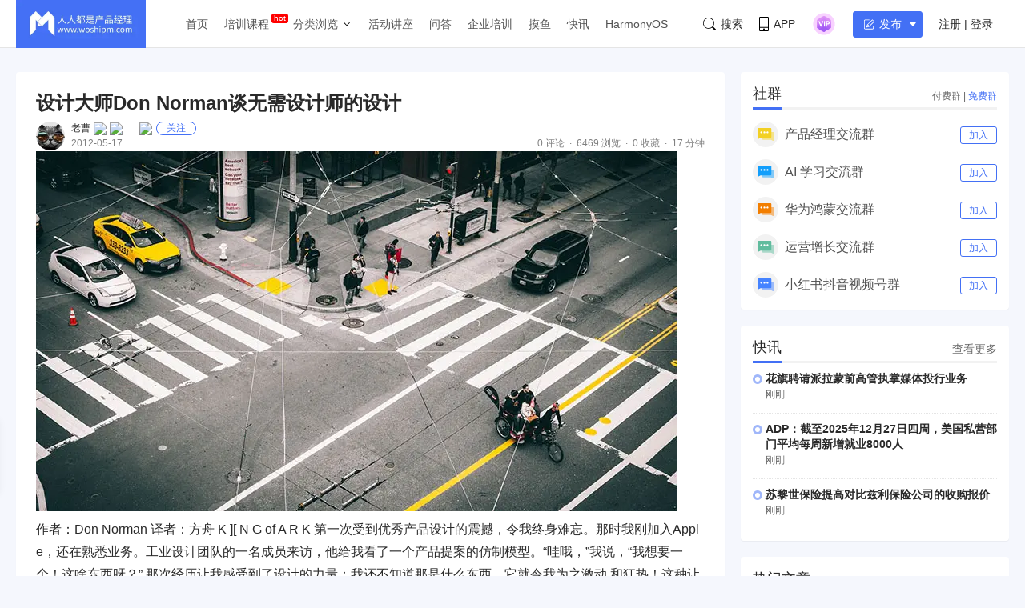

--- FILE ---
content_type: text/html; charset=UTF-8
request_url: https://www.woshipm.com/pd/914.html
body_size: 25955
content:
<!DOCTYPE html>
<html lang="zh-Hans">

<head>
    <meta charset="UTF-8">
    <meta name="viewport" content="initial-scale=1.0,user-scalable=no,minimal-ui">
    <title>设计大师Don Norman谈无需设计师的设计 | 人人都是产品经理</title>
    <meta name="baidu-site-verification" content="codeva-oZwKtV7LDl" />
    <meta property="og:title" content="设计大师Don Norman谈无需设计师的设计 &#8211; 人人都是产品经理"><meta property="og:url" content="https://www.woshipm.com/pd/914.html"><meta property="og:image" content="//image.woshipm.com/wp-files/img/99.jpg"><meta property="og:description" content="作者：Don Norman 译者：方舟 K ][ N G of A R K 第一次受到优秀产品设计的震撼，令我终身难忘。那时我刚加入Apple，还在熟悉业务。工业设计团队的一名成员来访，他给我看了一个产品提案的仿制模型。“哇哦，”我说，“我想要一个！这啥东西呀"><meta property="og:type" content="article"><meta name="keywords" content="设计思想, "><meta name="description" content="作者：Don Norman 译者：方舟 K ][ N G of A R K 第一次受到优秀产品设计的震撼，令我终身难忘。那时我刚加入Apple，还在熟悉业务。工业设计团队的一名成员来访，他给我看了一个产品提案的仿制模型。“哇哦，”我说，“我想要一个！这啥东西呀"><link type="image/vnd.microsoft.icon" href="//image.woshipm.com/favicon.ico" rel="shortcut icon"><meta name='robots' content='max-image-preview:large' />
	<style>img:is([sizes="auto" i], [sizes^="auto," i]) { contain-intrinsic-size: 3000px 1500px }</style>
	<link rel='dns-prefetch' href='//image.woshipm.com' />
<script type="text/javascript">
/* <![CDATA[ */
window._wpemojiSettings = {"baseUrl":"https:\/\/s.w.org\/images\/core\/emoji\/16.0.1\/72x72\/","ext":".png","svgUrl":"https:\/\/s.w.org\/images\/core\/emoji\/16.0.1\/svg\/","svgExt":".svg","source":{"concatemoji":"https:\/\/www.woshipm.com\/wp-includes\/js\/wp-emoji-release.min.js?ver=6.8.3"}};
/*! This file is auto-generated */
!function(s,n){var o,i,e;function c(e){try{var t={supportTests:e,timestamp:(new Date).valueOf()};sessionStorage.setItem(o,JSON.stringify(t))}catch(e){}}function p(e,t,n){e.clearRect(0,0,e.canvas.width,e.canvas.height),e.fillText(t,0,0);var t=new Uint32Array(e.getImageData(0,0,e.canvas.width,e.canvas.height).data),a=(e.clearRect(0,0,e.canvas.width,e.canvas.height),e.fillText(n,0,0),new Uint32Array(e.getImageData(0,0,e.canvas.width,e.canvas.height).data));return t.every(function(e,t){return e===a[t]})}function u(e,t){e.clearRect(0,0,e.canvas.width,e.canvas.height),e.fillText(t,0,0);for(var n=e.getImageData(16,16,1,1),a=0;a<n.data.length;a++)if(0!==n.data[a])return!1;return!0}function f(e,t,n,a){switch(t){case"flag":return n(e,"\ud83c\udff3\ufe0f\u200d\u26a7\ufe0f","\ud83c\udff3\ufe0f\u200b\u26a7\ufe0f")?!1:!n(e,"\ud83c\udde8\ud83c\uddf6","\ud83c\udde8\u200b\ud83c\uddf6")&&!n(e,"\ud83c\udff4\udb40\udc67\udb40\udc62\udb40\udc65\udb40\udc6e\udb40\udc67\udb40\udc7f","\ud83c\udff4\u200b\udb40\udc67\u200b\udb40\udc62\u200b\udb40\udc65\u200b\udb40\udc6e\u200b\udb40\udc67\u200b\udb40\udc7f");case"emoji":return!a(e,"\ud83e\udedf")}return!1}function g(e,t,n,a){var r="undefined"!=typeof WorkerGlobalScope&&self instanceof WorkerGlobalScope?new OffscreenCanvas(300,150):s.createElement("canvas"),o=r.getContext("2d",{willReadFrequently:!0}),i=(o.textBaseline="top",o.font="600 32px Arial",{});return e.forEach(function(e){i[e]=t(o,e,n,a)}),i}function t(e){var t=s.createElement("script");t.src=e,t.defer=!0,s.head.appendChild(t)}"undefined"!=typeof Promise&&(o="wpEmojiSettingsSupports",i=["flag","emoji"],n.supports={everything:!0,everythingExceptFlag:!0},e=new Promise(function(e){s.addEventListener("DOMContentLoaded",e,{once:!0})}),new Promise(function(t){var n=function(){try{var e=JSON.parse(sessionStorage.getItem(o));if("object"==typeof e&&"number"==typeof e.timestamp&&(new Date).valueOf()<e.timestamp+604800&&"object"==typeof e.supportTests)return e.supportTests}catch(e){}return null}();if(!n){if("undefined"!=typeof Worker&&"undefined"!=typeof OffscreenCanvas&&"undefined"!=typeof URL&&URL.createObjectURL&&"undefined"!=typeof Blob)try{var e="postMessage("+g.toString()+"("+[JSON.stringify(i),f.toString(),p.toString(),u.toString()].join(",")+"));",a=new Blob([e],{type:"text/javascript"}),r=new Worker(URL.createObjectURL(a),{name:"wpTestEmojiSupports"});return void(r.onmessage=function(e){c(n=e.data),r.terminate(),t(n)})}catch(e){}c(n=g(i,f,p,u))}t(n)}).then(function(e){for(var t in e)n.supports[t]=e[t],n.supports.everything=n.supports.everything&&n.supports[t],"flag"!==t&&(n.supports.everythingExceptFlag=n.supports.everythingExceptFlag&&n.supports[t]);n.supports.everythingExceptFlag=n.supports.everythingExceptFlag&&!n.supports.flag,n.DOMReady=!1,n.readyCallback=function(){n.DOMReady=!0}}).then(function(){return e}).then(function(){var e;n.supports.everything||(n.readyCallback(),(e=n.source||{}).concatemoji?t(e.concatemoji):e.wpemoji&&e.twemoji&&(t(e.twemoji),t(e.wpemoji)))}))}((window,document),window._wpemojiSettings);
/* ]]> */
</script>
<style id='wp-emoji-styles-inline-css' type='text/css'>

	img.wp-smiley, img.emoji {
		display: inline !important;
		border: none !important;
		box-shadow: none !important;
		height: 1em !important;
		width: 1em !important;
		margin: 0 0.07em !important;
		vertical-align: -0.1em !important;
		background: none !important;
		padding: 0 !important;
	}
</style>
<link rel='stylesheet' id='wp-block-library-css' href='https://www.woshipm.com/wp-includes/css/dist/block-library/style.min.css?ver=6.8.3' type='text/css' media='all' />
<style id='classic-theme-styles-inline-css' type='text/css'>
/*! This file is auto-generated */
.wp-block-button__link{color:#fff;background-color:#32373c;border-radius:9999px;box-shadow:none;text-decoration:none;padding:calc(.667em + 2px) calc(1.333em + 2px);font-size:1.125em}.wp-block-file__button{background:#32373c;color:#fff;text-decoration:none}
</style>
<style id='global-styles-inline-css' type='text/css'>
:root{--wp--preset--aspect-ratio--square: 1;--wp--preset--aspect-ratio--4-3: 4/3;--wp--preset--aspect-ratio--3-4: 3/4;--wp--preset--aspect-ratio--3-2: 3/2;--wp--preset--aspect-ratio--2-3: 2/3;--wp--preset--aspect-ratio--16-9: 16/9;--wp--preset--aspect-ratio--9-16: 9/16;--wp--preset--color--black: #000000;--wp--preset--color--cyan-bluish-gray: #abb8c3;--wp--preset--color--white: #ffffff;--wp--preset--color--pale-pink: #f78da7;--wp--preset--color--vivid-red: #cf2e2e;--wp--preset--color--luminous-vivid-orange: #ff6900;--wp--preset--color--luminous-vivid-amber: #fcb900;--wp--preset--color--light-green-cyan: #7bdcb5;--wp--preset--color--vivid-green-cyan: #00d084;--wp--preset--color--pale-cyan-blue: #8ed1fc;--wp--preset--color--vivid-cyan-blue: #0693e3;--wp--preset--color--vivid-purple: #9b51e0;--wp--preset--gradient--vivid-cyan-blue-to-vivid-purple: linear-gradient(135deg,rgba(6,147,227,1) 0%,rgb(155,81,224) 100%);--wp--preset--gradient--light-green-cyan-to-vivid-green-cyan: linear-gradient(135deg,rgb(122,220,180) 0%,rgb(0,208,130) 100%);--wp--preset--gradient--luminous-vivid-amber-to-luminous-vivid-orange: linear-gradient(135deg,rgba(252,185,0,1) 0%,rgba(255,105,0,1) 100%);--wp--preset--gradient--luminous-vivid-orange-to-vivid-red: linear-gradient(135deg,rgba(255,105,0,1) 0%,rgb(207,46,46) 100%);--wp--preset--gradient--very-light-gray-to-cyan-bluish-gray: linear-gradient(135deg,rgb(238,238,238) 0%,rgb(169,184,195) 100%);--wp--preset--gradient--cool-to-warm-spectrum: linear-gradient(135deg,rgb(74,234,220) 0%,rgb(151,120,209) 20%,rgb(207,42,186) 40%,rgb(238,44,130) 60%,rgb(251,105,98) 80%,rgb(254,248,76) 100%);--wp--preset--gradient--blush-light-purple: linear-gradient(135deg,rgb(255,206,236) 0%,rgb(152,150,240) 100%);--wp--preset--gradient--blush-bordeaux: linear-gradient(135deg,rgb(254,205,165) 0%,rgb(254,45,45) 50%,rgb(107,0,62) 100%);--wp--preset--gradient--luminous-dusk: linear-gradient(135deg,rgb(255,203,112) 0%,rgb(199,81,192) 50%,rgb(65,88,208) 100%);--wp--preset--gradient--pale-ocean: linear-gradient(135deg,rgb(255,245,203) 0%,rgb(182,227,212) 50%,rgb(51,167,181) 100%);--wp--preset--gradient--electric-grass: linear-gradient(135deg,rgb(202,248,128) 0%,rgb(113,206,126) 100%);--wp--preset--gradient--midnight: linear-gradient(135deg,rgb(2,3,129) 0%,rgb(40,116,252) 100%);--wp--preset--font-size--small: 13px;--wp--preset--font-size--medium: 20px;--wp--preset--font-size--large: 36px;--wp--preset--font-size--x-large: 42px;--wp--preset--spacing--20: 0.44rem;--wp--preset--spacing--30: 0.67rem;--wp--preset--spacing--40: 1rem;--wp--preset--spacing--50: 1.5rem;--wp--preset--spacing--60: 2.25rem;--wp--preset--spacing--70: 3.38rem;--wp--preset--spacing--80: 5.06rem;--wp--preset--shadow--natural: 6px 6px 9px rgba(0, 0, 0, 0.2);--wp--preset--shadow--deep: 12px 12px 50px rgba(0, 0, 0, 0.4);--wp--preset--shadow--sharp: 6px 6px 0px rgba(0, 0, 0, 0.2);--wp--preset--shadow--outlined: 6px 6px 0px -3px rgba(255, 255, 255, 1), 6px 6px rgba(0, 0, 0, 1);--wp--preset--shadow--crisp: 6px 6px 0px rgba(0, 0, 0, 1);}:where(.is-layout-flex){gap: 0.5em;}:where(.is-layout-grid){gap: 0.5em;}body .is-layout-flex{display: flex;}.is-layout-flex{flex-wrap: wrap;align-items: center;}.is-layout-flex > :is(*, div){margin: 0;}body .is-layout-grid{display: grid;}.is-layout-grid > :is(*, div){margin: 0;}:where(.wp-block-columns.is-layout-flex){gap: 2em;}:where(.wp-block-columns.is-layout-grid){gap: 2em;}:where(.wp-block-post-template.is-layout-flex){gap: 1.25em;}:where(.wp-block-post-template.is-layout-grid){gap: 1.25em;}.has-black-color{color: var(--wp--preset--color--black) !important;}.has-cyan-bluish-gray-color{color: var(--wp--preset--color--cyan-bluish-gray) !important;}.has-white-color{color: var(--wp--preset--color--white) !important;}.has-pale-pink-color{color: var(--wp--preset--color--pale-pink) !important;}.has-vivid-red-color{color: var(--wp--preset--color--vivid-red) !important;}.has-luminous-vivid-orange-color{color: var(--wp--preset--color--luminous-vivid-orange) !important;}.has-luminous-vivid-amber-color{color: var(--wp--preset--color--luminous-vivid-amber) !important;}.has-light-green-cyan-color{color: var(--wp--preset--color--light-green-cyan) !important;}.has-vivid-green-cyan-color{color: var(--wp--preset--color--vivid-green-cyan) !important;}.has-pale-cyan-blue-color{color: var(--wp--preset--color--pale-cyan-blue) !important;}.has-vivid-cyan-blue-color{color: var(--wp--preset--color--vivid-cyan-blue) !important;}.has-vivid-purple-color{color: var(--wp--preset--color--vivid-purple) !important;}.has-black-background-color{background-color: var(--wp--preset--color--black) !important;}.has-cyan-bluish-gray-background-color{background-color: var(--wp--preset--color--cyan-bluish-gray) !important;}.has-white-background-color{background-color: var(--wp--preset--color--white) !important;}.has-pale-pink-background-color{background-color: var(--wp--preset--color--pale-pink) !important;}.has-vivid-red-background-color{background-color: var(--wp--preset--color--vivid-red) !important;}.has-luminous-vivid-orange-background-color{background-color: var(--wp--preset--color--luminous-vivid-orange) !important;}.has-luminous-vivid-amber-background-color{background-color: var(--wp--preset--color--luminous-vivid-amber) !important;}.has-light-green-cyan-background-color{background-color: var(--wp--preset--color--light-green-cyan) !important;}.has-vivid-green-cyan-background-color{background-color: var(--wp--preset--color--vivid-green-cyan) !important;}.has-pale-cyan-blue-background-color{background-color: var(--wp--preset--color--pale-cyan-blue) !important;}.has-vivid-cyan-blue-background-color{background-color: var(--wp--preset--color--vivid-cyan-blue) !important;}.has-vivid-purple-background-color{background-color: var(--wp--preset--color--vivid-purple) !important;}.has-black-border-color{border-color: var(--wp--preset--color--black) !important;}.has-cyan-bluish-gray-border-color{border-color: var(--wp--preset--color--cyan-bluish-gray) !important;}.has-white-border-color{border-color: var(--wp--preset--color--white) !important;}.has-pale-pink-border-color{border-color: var(--wp--preset--color--pale-pink) !important;}.has-vivid-red-border-color{border-color: var(--wp--preset--color--vivid-red) !important;}.has-luminous-vivid-orange-border-color{border-color: var(--wp--preset--color--luminous-vivid-orange) !important;}.has-luminous-vivid-amber-border-color{border-color: var(--wp--preset--color--luminous-vivid-amber) !important;}.has-light-green-cyan-border-color{border-color: var(--wp--preset--color--light-green-cyan) !important;}.has-vivid-green-cyan-border-color{border-color: var(--wp--preset--color--vivid-green-cyan) !important;}.has-pale-cyan-blue-border-color{border-color: var(--wp--preset--color--pale-cyan-blue) !important;}.has-vivid-cyan-blue-border-color{border-color: var(--wp--preset--color--vivid-cyan-blue) !important;}.has-vivid-purple-border-color{border-color: var(--wp--preset--color--vivid-purple) !important;}.has-vivid-cyan-blue-to-vivid-purple-gradient-background{background: var(--wp--preset--gradient--vivid-cyan-blue-to-vivid-purple) !important;}.has-light-green-cyan-to-vivid-green-cyan-gradient-background{background: var(--wp--preset--gradient--light-green-cyan-to-vivid-green-cyan) !important;}.has-luminous-vivid-amber-to-luminous-vivid-orange-gradient-background{background: var(--wp--preset--gradient--luminous-vivid-amber-to-luminous-vivid-orange) !important;}.has-luminous-vivid-orange-to-vivid-red-gradient-background{background: var(--wp--preset--gradient--luminous-vivid-orange-to-vivid-red) !important;}.has-very-light-gray-to-cyan-bluish-gray-gradient-background{background: var(--wp--preset--gradient--very-light-gray-to-cyan-bluish-gray) !important;}.has-cool-to-warm-spectrum-gradient-background{background: var(--wp--preset--gradient--cool-to-warm-spectrum) !important;}.has-blush-light-purple-gradient-background{background: var(--wp--preset--gradient--blush-light-purple) !important;}.has-blush-bordeaux-gradient-background{background: var(--wp--preset--gradient--blush-bordeaux) !important;}.has-luminous-dusk-gradient-background{background: var(--wp--preset--gradient--luminous-dusk) !important;}.has-pale-ocean-gradient-background{background: var(--wp--preset--gradient--pale-ocean) !important;}.has-electric-grass-gradient-background{background: var(--wp--preset--gradient--electric-grass) !important;}.has-midnight-gradient-background{background: var(--wp--preset--gradient--midnight) !important;}.has-small-font-size{font-size: var(--wp--preset--font-size--small) !important;}.has-medium-font-size{font-size: var(--wp--preset--font-size--medium) !important;}.has-large-font-size{font-size: var(--wp--preset--font-size--large) !important;}.has-x-large-font-size{font-size: var(--wp--preset--font-size--x-large) !important;}
:where(.wp-block-post-template.is-layout-flex){gap: 1.25em;}:where(.wp-block-post-template.is-layout-grid){gap: 1.25em;}
:where(.wp-block-columns.is-layout-flex){gap: 2em;}:where(.wp-block-columns.is-layout-grid){gap: 2em;}
:root :where(.wp-block-pullquote){font-size: 1.5em;line-height: 1.6;}
</style>
<link rel='stylesheet' id='ui-css' href='//image.woshipm.com/fp/css/ui.css?ver=6.0.12' type='text/css' media='screen' />
<link rel='stylesheet' id='swipper-css' href='//image.woshipm.com/fp/css/swiper-bundle.min.css?ver=6.0.12' type='text/css' media='screen' />
<link rel='stylesheet' id='misc-css' href='//image.woshipm.com/fp/css/app.min.css?ver=6.0.12' type='text/css' media='screen' />
<link rel='stylesheet' id='fa-css' href='//image.woshipm.com/kan/css/font-awesome.min.css?ver=6.0.12' type='text/css' media='screen' />
<link rel="canonical" href="https://www.woshipm.com/pd/914.html" />
<link rel="icon" href="https://image.woshipm.com/wp-files/2024/11/MbtEc6Z3dCX41DLY4alz.png" sizes="32x32" />
<link rel="icon" href="https://image.woshipm.com/wp-files/2024/11/MbtEc6Z3dCX41DLY4alz.png" sizes="192x192" />
<link rel="apple-touch-icon" href="https://image.woshipm.com/wp-files/2024/11/MbtEc6Z3dCX41DLY4alz.png" />
<meta name="msapplication-TileImage" content="https://image.woshipm.com/wp-files/2024/11/MbtEc6Z3dCX41DLY4alz.png" />
<style>.comment--location {
			display: flex;
			margin-top: 8px;
			align-items: center;
			font-size: 14px!important;
			padding-left: 10px;
			color: rgba(0,0,0,.5)!important;
			fill: rgba(0,0,0,.5)!important;
		}
		.comment--location svg {
			margin-right: 5px;
		}
		</style></head>

<body class="single u-backgroundColorLightBlue is-fixedHeader">
    <div id="app" class="surface--content">
        <el-backtop></el-backtop>
        <header class="pm--metabar">
            <div class="container u-flex">
                <a href="/" class="u-flex u-relative"><img class="logo" src="//image.woshipm.com/fp/images/logo.png" alt="人人都是产品经理"></a>
                <nav class="header-nav">
                    <ul class="subnav-ul">
                        <li class="menu-item"><a href="https://www.woshipm.com/">首页</a></li>
                        <li class="menu-item menu-item-has-children menu-item--new">
                            <a href="javascript:;">培训课程</a>
                            <div class="sub--menuWidth">
                                <div class="container dropCard--courses">
                                    <div class="dropCourse--list">
                                        <div class="dropCourse--title"><a href="https://www.qidianla.com/" target="_blank">名师辅导课</a></div>
                                        <div class="dropCourse--item"><a href="https://ke.qidianla.com/courses/aipmtc" target="_blank">AI产品经理转岗特训营</a></div>
                                        <div class="dropCourse--item"><a href="https://vip.qidianla.com/studyClass.html" target="_blank">BAT大厂产品运营体系课</a></div>
                                        <div class="dropCourse--item"><a href="https://ke.qidianla.com/courses/bcpm" target="_blank">B端C端全栈产品经理私教课</a></div>
                                        <div class="dropCourse--more"><a href="https://www.qidianla.com/" target="_blank">查看更多<span class="el-icon-d-arrow-right"></span></a></div>
                                    </div>
                                    <div class="dropCourse--list">
                                        <div class="dropCourse--title"><a href="https://www.qidianla.com/" target="_blank">个人自学课</a></div>
                                        <div class="dropCourse--item"><a href="https://ke.qidianla.com/courses/iom" target="_blank">互联网运营能力进阶</a></div>
                                        <div class="dropCourse--item"><a href="https://ke.qidianla.com/courses/bupm" target="_blank">业务产品经理能力进阶</a></div>
                                        <div class="dropCourse--item"><a href="https://ke.qidianla.com/courses/ecpm1" target="_blank">电商产品经理从入门到进阶</a></div>
                                        <div class="dropCourse--more"><a href="https://www.qidianla.com/" target="_blank">查看更多<span class="el-icon-d-arrow-right"></span></a></div>
                                    </div>
                                    <div class="dropCourse--list">
                                        <div class="dropCourse--title"><a href="https://daxue.qidianla.com/" target="_blank">企业内训课</a></div>
                                        <div class="dropCourse--double">
                                            <div class="dropCourse--doubleItem">
                                                <div class="dropCourse--item"><a href="https://daxue.qidianla.com/" target="_blank">数字化产品经理课</a></div>
                                                <div class="dropCourse--item"><a href="https://daxue.qidianla.com/" target="_blank">商业化产品实战课</a></div>
                                                <div class="dropCourse--item"><a href="https://daxue.qidianla.com/" target="_blank">数字化营销体系课</a></div>
                                            </div>
                                            <div class="dropCourse--doubleItem">
                                                <div class="dropCourse--item"><a href="https://daxue.qidianla.com/" target="_blank">B端运营实战课</a></div>
                                                <div class="dropCourse--item"><a href="https://daxue.qidianla.com/" target="_blank">私域流量实战课</a></div>
                                                <div class="dropCourse--item"><a href="https://daxue.qidianla.com/" target="_blank">数据分析体系课</a></div>
                                            </div>
                                        </div>
                                        <div class="dropCourse--more"><a href="https://daxue.qidianla.com/" target="_blank">查看更多<span class="el-icon-d-arrow-right"></span></a></div>
                                    </div>
                                </div>
                            </div>
                        </li>
                        <li class="menu-item menu-item-has-children">
                            <a href="javascript:;">分类浏览</a>
                            <svg width="14" height="14" viewBox="0 0 19 19" class="svgIcon">
                                <path d="M3.9 6.77l5.2 5.76.43.47.43-.47 5.15-5.7-.85-.77-4.73 5.25L4.75 6z" fill-rule="evenodd"></path>
                            </svg>
                            <div class="sub--menuWidth">
                                <div class="container dropCard--list">
                                    <div class="pm--category">
                                                                                    <div class="pm--categoryItem">
                                                <a href="https://www.woshipm.com/category/it" class="u-flex" target="_blank">
                                                    <div class="content">
                                                        <div class="name">业界动态</div>
                                                        <div class="count">30687篇文章</div>
                                                    </div>
                                                </a>
                                            </div>
                                                                                    <div class="pm--categoryItem">
                                                <a href="https://www.woshipm.com/category/pd" class="u-flex" target="_blank">
                                                    <div class="content">
                                                        <div class="name">产品设计</div>
                                                        <div class="count">19249篇文章</div>
                                                    </div>
                                                </a>
                                            </div>
                                                                                    <div class="pm--categoryItem">
                                                <a href="https://www.woshipm.com/category/operate" class="u-flex" target="_blank">
                                                    <div class="content">
                                                        <div class="name">产品运营</div>
                                                        <div class="count">15146篇文章</div>
                                                    </div>
                                                </a>
                                            </div>
                                                                                    <div class="pm--categoryItem">
                                                <a href="https://www.woshipm.com/category/pmd" class="u-flex" target="_blank">
                                                    <div class="content">
                                                        <div class="name">产品经理</div>
                                                        <div class="count">9566篇文章</div>
                                                    </div>
                                                </a>
                                            </div>
                                                                                    <div class="pm--categoryItem">
                                                <a href="https://www.woshipm.com/category/zhichang" class="u-flex" target="_blank">
                                                    <div class="content">
                                                        <div class="name">职场攻略</div>
                                                        <div class="count">5310篇文章</div>
                                                    </div>
                                                </a>
                                            </div>
                                                                                    <div class="pm--categoryItem">
                                                <a href="https://www.woshipm.com/category/marketing" class="u-flex" target="_blank">
                                                    <div class="content">
                                                        <div class="name">营销推广</div>
                                                        <div class="count">4857篇文章</div>
                                                    </div>
                                                </a>
                                            </div>
                                                                                    <div class="pm--categoryItem">
                                                <a href="https://www.woshipm.com/category/ucd" class="u-flex" target="_blank">
                                                    <div class="content">
                                                        <div class="name">交互体验</div>
                                                        <div class="count">3919篇文章</div>
                                                    </div>
                                                </a>
                                            </div>
                                                                                    <div class="pm--categoryItem">
                                                <a href="https://www.woshipm.com/category/evaluating" class="u-flex" target="_blank">
                                                    <div class="content">
                                                        <div class="name">分析评测</div>
                                                        <div class="count">3557篇文章</div>
                                                    </div>
                                                </a>
                                            </div>
                                                                                    <div class="pm--categoryItem">
                                                <a href="https://www.woshipm.com/category/chuangye" class="u-flex" target="_blank">
                                                    <div class="content">
                                                        <div class="name">创业学院</div>
                                                        <div class="count">2242篇文章</div>
                                                    </div>
                                                </a>
                                            </div>
                                                                                    <div class="pm--categoryItem">
                                                <a href="https://www.woshipm.com/category/user-research" class="u-flex" target="_blank">
                                                    <div class="content">
                                                        <div class="name">用户研究</div>
                                                        <div class="count">1891篇文章</div>
                                                    </div>
                                                </a>
                                            </div>
                                                                                    <div class="pm--categoryItem">
                                                <a href="https://www.woshipm.com/category/data-analysis" class="u-flex" target="_blank">
                                                    <div class="content">
                                                        <div class="name">数据分析</div>
                                                        <div class="count">1792篇文章</div>
                                                    </div>
                                                </a>
                                            </div>
                                                                                    <div class="pm--categoryItem">
                                                <a href="https://www.woshipm.com/category/rp" class="u-flex" target="_blank">
                                                    <div class="content">
                                                        <div class="name">原型设计</div>
                                                        <div class="count">1435篇文章</div>
                                                    </div>
                                                </a>
                                            </div>
                                                                            </div>
                                </div>
                            </div>
                        </li>
                        <li class="menu-item"><a target="_blank" data-id="37" data-adid="41" href="/category/active">活动讲座</a></li>
                        <li class="menu-item"><a target="_blank" data-id="35" data-adid="41" href="https://wen.woshipm.com/">问答</a></li>
                        <li class="menu-item"><a target="_blank" data-id="32" data-adid="41" href="https://daxue.qidianla.com/">企业培训</a></li>
                        <li class="menu-item"><a target="_blank" data-id="32" data-adid="41" href="/fish/">摸鱼</a></li>
                        <li class="menu-item"><a target="_blank" data-id="32" data-adid="41" href="/digest">快讯</a></li>
<li class="menu-item"><a target="_blank" data-id="32" data-adid="41" href="/harmony">HarmonyOS</a></li>
                    </ul>
                </nav>
                <div class="pm--metabar__right u-flex">
                    <a class="pm--metabarItem u-flex u-cursorPointer" href="https://api.woshipm.com/search/list.html" target="_blank">
                        <svg class="svgIcon-use" width="16" height="16" viewBox="0 0 16 16">
                            <path d="M15.800,14.481 L12.519,11.200 C12.504,11.184 12.487,11.170 12.471,11.156 C13.361,9.988 13.890,8.529 13.890,6.947 C13.890,3.110 10.780,-0.000 6.945,-0.000 C3.109,-0.000 -0.000,3.110 -0.000,6.947 C-0.000,10.785 3.109,13.895 6.945,13.895 C8.529,13.895 9.990,13.364 11.159,12.471 C11.172,12.487 11.186,12.503 11.201,12.518 L14.483,15.800 C14.786,16.104 15.329,16.056 15.693,15.692 C16.056,15.328 16.104,14.786 15.800,14.481 L15.800,14.481 ZM0.772,6.947 C0.772,3.537 3.535,0.771 6.945,0.771 C10.354,0.771 13.118,3.537 13.118,6.947 C13.118,8.621 12.453,10.138 11.373,11.250 C11.351,11.269 11.330,11.288 11.310,11.308 C11.289,11.329 11.269,11.351 11.250,11.373 C10.138,12.456 8.619,13.123 6.945,13.123 C3.535,13.123 0.772,10.358 0.772,6.947 L0.772,6.947 Z" class="cls-1"></path>
                        </svg>搜索
                    </a>
                    <div class="pm--metabarItem pm--metabar__dropdown u-flex u-relative"><svg class="svgIcon-use" width="12" height="18" viewBox="0 0 12 18">
                            <path d="M10.599,17.999 L1.401,17.999 C0.626,17.999 -0.000,17.381 -0.000,16.616 L-0.000,1.382 C-0.000,0.617 0.626,-0.001 1.401,-0.001 L10.599,-0.001 C11.374,-0.001 12.000,0.627 12.000,1.382 L12.000,16.616 C12.000,17.381 11.374,17.999 10.599,17.999 ZM11.066,1.382 C11.066,1.128 10.857,0.922 10.599,0.922 L1.401,0.922 C1.142,0.922 0.934,1.128 0.934,1.382 L0.934,12.800 L11.066,12.800 L11.066,1.382 ZM11.066,13.811 L0.934,13.811 L0.934,16.626 C0.934,16.881 1.142,17.087 1.401,17.087 L10.599,17.087 C10.857,17.087 11.066,16.881 11.066,16.626 L11.066,13.811 ZM6.000,16.283 C5.483,16.283 5.066,15.871 5.066,15.361 C5.066,14.851 5.483,14.439 6.000,14.439 C6.516,14.439 6.934,14.851 6.934,15.361 C6.934,15.871 6.516,16.283 6.000,16.283 Z"></path>
                        </svg>APP<div class="pm--qrcodeCard__dropdown">
                            <img class="app-qrcode-img" src="https://image.woshipm.com/build/img/footer-appdownload.png">
                        </div>
                    </div>
                    <div class="pm--metabarItem pm--metabar__dropdown u-flex u-relative">
                        <img src="https://image.woshipm.com/VIP.svg" width="32" />
                        <div class="pm--userCard__dropdown u-shadowed" style="right: -165px;
    width: 365px;box-sizing: border-box;">
                            <div class="pm--vipCard">
                                <div class="pm--vipCard__title"><img src="https://image.woshipm.com/2023/05/19/de725b98-f62f-11ed-adbb-00163e0b5ff3.png">起点课堂会员权益</div>
                                <div class="pm--vipCard__list">
                                    <div class="pm--vipCard__item"><img width="24" src="https://image.woshipm.com/2023/05/19/dfe517e2-f62d-11ed-bbb6-00163e0b5ff3.png" />职业体系课特权</div>
                                    <div class="pm--vipCard__item"><img width="24" src="https://image.woshipm.com/2023/05/19/ebb5071c-f62d-11ed-bbb6-00163e0b5ff3.png" />线下行业大会特权</div>
                                    <div class="pm--vipCard__item"><img width="24" src="https://image.woshipm.com/2023/05/19/c9756278-f62d-11ed-94e0-00163e0b5ff3.png" />个人IP打造特权</div>
                                    <div class="pm--vipCard__item"><img width="24" src="https://image.woshipm.com/2023/05/19/f64625a8-f62d-11ed-bbb6-00163e0b5ff3.png" />30+门专项技能课</div>
                                    <div class="pm--vipCard__item"><img width="20" src="https://image.woshipm.com/2023/05/19/0148a02a-f62e-11ed-96ae-00163e0b5ff3.png" />1300+专题课程</div>
                                    <div class="pm--vipCard__item"><img width="24" src="https://image.woshipm.com/2023/05/19/25fc8396-f62e-11ed-adbb-00163e0b5ff3.png" />12场职场软技能直播</div>
                                    <div class="pm--vipCard__item"><img width="24" src="https://image.woshipm.com/2023/05/19/1d4ecd4e-f62e-11ed-adbb-00163e0b5ff3.png" />12场求职辅导直播</div>
                                    <div class="pm--vipCard__item"><img width="24" src="https://image.woshipm.com/2023/05/19/30793c56-f62e-11ed-adbb-00163e0b5ff3.png" />12场专业技能直播</div>
                                    <div class="pm--vipCard__item"><img width="24" src="https://image.woshipm.com/2023/05/19/15fae604-f62e-11ed-bbb6-00163e0b5ff3.png" />会员专属社群</div>
                                    <div class="pm--vipCard__item"><img width="24" src="https://image.woshipm.com/2023/05/19/0e3283be-f62e-11ed-8df9-00163e0b5ff3.png" />荣耀标识</div>
                                </div>
                                <div class="pm--vipCard__button">
                                    <a href="https://vip.qidianla.com/member.html" target="_blank">{{ userInfo.member ? '查看权益' : '开通会员' }}</a>
                                </div>
                            </div>
                        </div>
                    </div>
                    <metabar-notice :islogin="islogin"></metabar-notice>
                    <div class="pm--metabar__dropdown u-flex u-relative"><span @click="showLoginForm" class="u-flex el-button el-button--primary el-button--mini" style="padding-right: 5px;font-size: 14px;padding-left: 13px;"><svg class="svgIcon-use" width="18" height="17" viewBox="0 0 18 17" style="width: 13px;fill: white;margin-right: 6px;">
                                <path d="M17.831,3.950 L9.184,12.519 C9.113,12.590 9.024,12.641 8.927,12.667 L4.754,13.785 C4.705,13.798 4.655,13.805 4.603,13.805 C4.450,13.805 4.301,13.743 4.193,13.635 C4.047,13.489 3.992,13.275 4.048,13.078 L5.219,8.984 C5.246,8.891 5.296,8.805 5.366,8.736 L14.013,0.165 C14.122,0.058 14.267,-0.002 14.421,-0.002 C14.575,-0.002 14.720,0.058 14.829,0.165 L17.831,3.141 C17.940,3.249 18.000,3.393 18.000,3.545 C18.000,3.698 17.940,3.842 17.831,3.950 ZM8.156,11.689 L6.199,9.750 L5.436,12.419 L8.156,11.689 ZM14.421,1.378 L6.902,8.830 L9.088,10.997 L16.607,3.546 L14.421,1.378 ZM1.153,2.286 L1.153,14.895 C1.153,15.425 1.588,15.855 2.122,15.855 L14.732,15.855 C15.267,15.855 15.701,15.425 15.701,14.895 L15.701,10.476 L16.855,10.476 L16.855,14.895 C16.855,16.055 15.902,16.998 14.732,16.998 L2.122,16.998 C0.952,16.998 -0.000,16.055 -0.000,14.895 L-0.000,2.286 C-0.000,1.126 0.952,0.183 2.122,0.183 L9.326,0.183 L9.326,1.326 L2.122,1.326 C1.588,1.326 1.153,1.756 1.153,2.286 Z"></path>
                            </svg>发布<svg width="12" height="12" viewBox="0 0 12 12" fill="none" xmlns="http://www.w3.org/2000/svg" class="unfold12-icon" style="margin-right: 0; margin-left: 8px;">
                                <path d="M2.45025 4.82383C2.17422 4.49908 2.40501 4 2.83122 4H9.16878C9.59499 4 9.82578 4.49908 9.54975 4.82382L6.38097 8.5518C6.1813 8.7867 5.8187 8.7867 5.61903 8.5518L2.45025 4.82383Z" fill="white" data-v-3a3133c9=""></path>
                            </svg></span>
                                            </div>
                                            <div class="pm--metabarItem u-flex u-paddingLeft20">
                            <span @click="showLoginForm" class="item">注册 | 登录
                                <div class="login-popover">
                                    <div class="login-guide-wrap">
                                        <div class="login-guide-title">登录人人都是产品经理即可获得以下权益</div>
                                        <ul class="login-guide-list">
                                            <li class="login-guide-list-item">
                                                <div class="login-guide-icon-wrap">
                                                    <svg width="20" height="20" viewBox="0 0 20 20" fill="none" xmlns="http://www.w3.org/2000/svg" class="login-guide-icon">
                                                        <path d="M4.62218 2.68165C3.64897 2.29236 2.59033 3.0091 2.59033 4.05728V13.961C2.59033 14.2639 2.77476 14.5363 3.05601 14.6488L8.88416 16.98C9.59939 17.2661 10.3973 17.2661 11.1125 16.98L16.9406 14.6488C17.2219 14.5363 17.4063 14.2639 17.4063 13.961V4.05728C17.4063 3.0091 16.3477 2.29236 15.3745 2.68165L11.1125 4.38644C10.3973 4.67253 9.59939 4.67253 8.88416 4.38644L4.62218 2.68165Z" stroke="currentColor" stroke-width="1.2"></path>
                                                        <path d="M9.99609 7.42676V14.094" stroke="currentColor" stroke-width="1.2" stroke-linecap="round"></path>
                                                    </svg>
                                                </div>
                                                <span class="login-guide-text">关注优质作者</span>
                                            </li>
                                            <li class="login-guide-list-item">
                                                <div class="login-guide-icon-wrap">
                                                    <svg width="18" height="18" viewBox="0 0 18 18" fill="none" xmlns="http://www.w3.org/2000/svg" class="login-guide-icon">
                                                        <path fill-rule="evenodd" clip-rule="evenodd" d="M8.99999 3.37781L7.26101 6.9014C7.15913 7.10768 6.96219 7.25119 6.73392 7.28433L2.84544 7.84938L5.65897 10.5919C5.65903 10.592 5.6589 10.5919 5.65897 10.5919C5.82418 10.7529 5.89936 10.9849 5.8605 11.2116L5.19624 15.0845L8.67423 13.256C8.87818 13.1488 9.12181 13.1488 9.32576 13.256L12.8037 15.0845L12.1395 11.2117C12.1006 10.9849 12.1756 10.7531 12.3408 10.5921C12.3409 10.592 12.3408 10.5922 12.3408 10.5921L15.1545 7.84938L11.2663 7.28437C11.038 7.25122 10.8409 7.10782 10.739 6.90153L8.99999 3.37781ZM9.26883 2.83308C9.26888 2.83298 9.26878 2.83318 9.26883 2.83308V2.83308ZM9.62775 2.39022C9.37097 1.86993 8.62901 1.86993 8.37224 2.39022L6.43408 6.3174L2.10014 6.94718C1.52608 7.03061 1.29661 7.73615 1.71217 8.14119C1.71216 8.14118 1.71219 8.14121 1.71217 8.14119L4.84822 11.1981L4.10789 15.5145C4.00989 16.0863 4.61 16.5224 5.12357 16.2525L8.99999 14.2145L12.8764 16.2525C13.3899 16.5224 13.9901 16.0863 13.8921 15.5146L13.1518 11.1981L16.2877 8.14126C16.7035 7.73618 16.4739 7.0306 15.8999 6.94718L11.5659 6.3174L9.62775 2.39022ZM4.96134 11.3084C4.96141 11.3084 4.96128 11.3083 4.96134 11.3084V11.3084Z" fill="currentColor"></path>
                                                    </svg>
                                                </div>
                                                <span class="login-guide-text">收藏优质内容</span>
                                            </li>
                                            <li class="login-guide-list-item">
                                                <div class="login-guide-icon-wrap">
                                                    <svg width="18" height="18" viewBox="0 0 18 18" fill="none" xmlns="http://www.w3.org/2000/svg" class="login-guide-icon">
                                                        <path fill-rule="evenodd" clip-rule="evenodd" d="M12.1337 10.5801C12.4205 10.5801 12.653 10.8125 12.653 11.0993V11.8658H13.4194C13.7062 11.8658 13.9387 12.0983 13.9387 12.385C13.9387 12.6718 13.7062 12.9043 13.4194 12.9043H12.1337C11.847 12.9043 11.6145 12.6718 11.6145 12.385V11.0993C11.6145 10.8125 11.847 10.5801 12.1337 10.5801Z" fill="currentColor"></path>
                                                        <path fill-rule="evenodd" clip-rule="evenodd" d="M2.05225 4.64889C2.05225 3.21507 3.21458 2.05273 4.6484 2.05273H11.4231C12.8569 2.05273 14.0193 3.21507 14.0193 4.64889V9.32197H12.9808V4.64889C12.9808 3.7886 12.2834 3.0912 11.4231 3.0912H4.6484C3.78811 3.0912 3.09071 3.7886 3.09071 4.64889V13.3522C3.09071 14.2125 3.78811 14.9099 4.6484 14.9099H12.2143V15.9483H4.6484C3.21459 15.9483 2.05225 14.786 2.05225 13.3522V4.64889Z" fill="currentColor"></path>
                                                        <path fill-rule="evenodd" clip-rule="evenodd" d="M12.214 9.51893C10.7255 9.51893 9.51893 10.7255 9.51893 12.214C9.51893 13.7024 10.7255 14.909 12.214 14.909C13.7024 14.909 14.909 13.7024 14.909 12.214C14.909 10.7255 13.7024 9.51893 12.214 9.51893ZM8.48047 12.214C8.48047 10.152 10.152 8.48047 12.214 8.48047C14.2759 8.48047 15.9475 10.152 15.9475 12.214C15.9475 14.2759 14.2759 15.9475 12.214 15.9475C10.152 15.9475 8.48047 14.2759 8.48047 12.214Z" fill="currentColor"></path>
                                                        <path fill-rule="evenodd" clip-rule="evenodd" d="M4.82129 5.4372C4.82129 5.15044 5.05376 4.91797 5.34052 4.91797L10.7306 4.91797C11.0174 4.91797 11.2499 5.15044 11.2499 5.4372C11.2499 5.72396 11.0174 5.95643 10.7306 5.95643L5.34052 5.95643C5.05376 5.95643 4.82129 5.72396 4.82129 5.4372Z" fill="currentColor"></path>
                                                        <path fill-rule="evenodd" clip-rule="evenodd" d="M4.78394 8.35712C4.78394 8.07035 5.01641 7.83789 5.30317 7.83789L8.03531 7.83791C8.32208 7.83791 8.55454 8.07038 8.55454 8.35715C8.55454 8.64391 8.32207 8.87637 8.03531 8.87637L5.30316 8.87635C5.0164 8.87635 4.78393 8.64388 4.78394 8.35712Z" fill="currentColor"></path>
                                                    </svg>
                                                </div>
                                                <span class="login-guide-text">查阅浏览足迹</span>
                                            </li>
                                            <li class="login-guide-list-item">
                                                <div class="login-guide-icon-wrap">
                                                    <svg width="18" height="18" viewBox="0 0 18 18" fill="none" xmlns="http://www.w3.org/2000/svg" class="login-guide-icon">
                                                        <path fill-rule="evenodd" clip-rule="evenodd" d="M5.21627 3.23729H2.91894L2.91894 14.2645H5.21627V3.23729ZM2.91894 2.31836C2.41142 2.31836 2 2.72978 2 3.23729V14.2645C2 14.772 2.41142 15.1835 2.91894 15.1835H5.21627C5.72379 15.1835 6.13521 14.772 6.13521 14.2645V3.23729C6.13521 2.72978 5.72379 2.31836 5.21627 2.31836H2.91894Z" fill="currentColor"></path>
                                                        <path fill-rule="evenodd" clip-rule="evenodd" d="M8.43258 3.23729H6.13524L6.13524 14.2645H8.43258V3.23729ZM6.13524 2.31836C5.62773 2.31836 5.21631 2.72978 5.21631 3.23729V14.2645C5.21631 14.772 5.62773 15.1835 6.13524 15.1835H8.43258C8.9401 15.1835 9.35152 14.772 9.35152 14.2645V3.23729C9.35152 2.72978 8.9401 2.31836 8.43258 2.31836H6.13524Z" fill="currentColor"></path>
                                                        <path fill-rule="evenodd" clip-rule="evenodd" d="M12.0205 3.1255L9.80149 3.7201L12.6555 14.3716L14.8746 13.777L12.0205 3.1255ZM9.56365 2.83247C9.07343 2.96383 8.78251 3.46772 8.91386 3.95794L11.7679 14.6094C11.8993 15.0996 12.4032 15.3906 12.8934 15.2592L15.1124 14.6646C15.6027 14.5333 15.8936 14.0294 15.7622 13.5391L12.9082 2.88767C12.7768 2.39744 12.2729 2.10653 11.7827 2.23788L9.56365 2.83247Z" fill="currentColor"></path>
                                                    </svg>
                                                </div>
                                                <span class="login-guide-text">免费发布作品</span>
                                            </li>
                                            <li class="login-guide-list-item">
                                                <div class="login-guide-icon-wrap">
                                                    <svg width="18" height="18" viewBox="0 0 18 18" fill="none" xmlns="http://www.w3.org/2000/svg" class="login-guide-icon">
                                                        <path fill-rule="evenodd" clip-rule="evenodd" d="M13.2368 3.03451C12.587 2.18471 11.3966 2.05398 10.5779 2.74252L8.99865 4.07065L7.41943 2.74252C6.60071 2.05398 5.41026 2.18471 4.76048 3.03451C4.40851 3.49484 4.28737 4.07174 4.38041 4.61328H3.42708C2.6907 4.61328 2.09375 5.21023 2.09375 5.94661V7.78026C2.09375 8.50852 2.67761 9.10041 3.40278 9.11338V14.285C3.40278 15.3896 4.29821 16.285 5.40278 16.285H12.5945C13.6991 16.285 14.5945 15.3896 14.5945 14.285V9.11342C15.3209 9.10187 15.9062 8.50942 15.9062 7.78026V5.94661C15.9062 5.21024 15.3093 4.61328 14.5729 4.61328H13.6169C13.7099 4.07174 13.5888 3.49484 13.2368 3.03451ZM12.61 4.61328C12.7209 4.3068 12.6796 3.95035 12.4715 3.67815C12.1572 3.26708 11.5813 3.20384 11.1853 3.53691L9.90541 4.61328H12.61ZM8.09189 4.61328L6.81202 3.53691C6.41598 3.20384 5.84013 3.26708 5.52581 3.67815C5.31768 3.95035 5.27642 4.3068 5.38727 4.61328H8.09189ZM3.09375 5.94661C3.09375 5.76252 3.24299 5.61328 3.42708 5.61328H8.49863V8.11359H3.42708C3.24299 8.11359 3.09375 7.96435 3.09375 7.78026V5.94661ZM9.49863 8.11359V5.61328H14.5729C14.757 5.61328 14.9062 5.76252 14.9062 5.94661V7.78026C14.9062 7.96435 14.757 8.11359 14.5729 8.11359H9.49863ZM4.40278 9.11719H8.49863L8.49863 15.285H5.40278C4.85049 15.285 4.40278 14.8373 4.40278 14.285V9.11719ZM9.49863 9.11719L9.49863 15.285H12.5945C13.1468 15.285 13.5945 14.8373 13.5945 14.285V9.11719H9.49863Z" fill="currentColor"></path>
                                                    </svg>
                                                </div>
                                                <span class="login-guide-text">参与提问答疑</span>
                                            </li>
                                            <li class="login-guide-list-item">
                                                <div class="login-guide-icon-wrap">
                                                    <svg width="28" height="28" viewBox="0 0 28 28" fill="none" xmlns="http://www.w3.org/2000/svg" class="user-level-icon login-guide-icon">
                                                        <path d="M17.2673 10.1562H19.7673V12.6562" stroke="currentColor" stroke-linecap="round" stroke-linejoin="round"></path>
                                                        <path d="M8.5625 8.25V18.375C8.5625 18.9273 9.01022 19.375 9.5625 19.375H20.4375" stroke="currentColor" stroke-linecap="round" stroke-linejoin="round"></path>
                                                        <path d="M10.5625 16.0938L13.888 12.36L16.0216 14.2603L18.9739 10.9455" stroke="currentColor" stroke-linecap="round" stroke-linejoin="round"></path>
                                                    </svg>
                                                </div>
                                                <span class="login-guide-text">交流互动学习</span>
                                            </li>
                                        </ul>
                                        <button type="button" class="login-guide-login-button" @click.stop="showLoginForm">
                                            <span>
                                                立即登录
                                            </span>
                                        </button>
                                        <div class="login-guide-register">
                                            首次使用？
                                            <div class="login-guide-register-button" @click.stop="showLoginForm">
                                                点我注册
                                            </div>
                                        </div>
                                    </div>
                                </div>
                            </span>
                        </div>
                                    </div>
            </div>
        </header><div class="main-content" data-dts-page="article_detail_normal" data-dts-event-info='{"article_id":914}'>
    <div class="container">
        <div class="article--heroAd js-star" data-id="16"></div>
        <div class="home-block">
            <div class="u-width850">
                <div class="article--wrapper u-backgroundColorWhite u-rounded u-shadowed">
                    <h2 class="article--title"> 设计大师Don Norman谈无需设计师的设计</h2>
                    <div class="stream-list-meta artilce--meta2">
                        <div class="u-flex0">
                            <a target="_blank" class="u-flex" href="https://www.woshipm.com/u/404404"><img src="https://image.woshipm.com/wp-files/2015/07/4166400faddfe537a3a467dc4ec3679b.jpeg!/both/72x72" alt="" height="36" width="36" class="avatar"></a>
                        </div>
                        <div class="u-flex1">
                            <div class="author u-flex" data-id="404404">
                                <a target="_blank" class="ui-captionStrong" href="https://www.woshipm.com/u/404404">老曹</a>
                                <el-tooltip class="newusertagIcon icon-num-1123" effect="dark" content="特邀作者" placement="top"><img src="https://static.woshipm.com/tag/1123_1@2x.png " width=16 @click="goVip({parentCode: 1100})" /></el-tooltip><el-tooltip class="newusertagIcon icon-num-1203" effect="dark" content="起点课堂全站通会员" placement="top"><img src="https://static.woshipm.com/tag/1203_1@2x.png " width=16 @click="goVip({parentCode: 1200})" /></el-tooltip><el-tooltip class="newusertagIcon icon-num-1301" effect="dark" content="合作讲师" placement="top"><img src="https://static.woshipm.com/tag/1301_1@2x.png " width=16 @click="goVip({parentCode: 1300})" /></el-tooltip>                                <sub-button :author="404404" :status="isFollowing" @subauthorchild="subauthor" />
                            </div>
                            <div class="meta--sup">
                                <time>2012-05-17</time>
                                <div class="meta--sup__right">
                                    0 评论
                                    <span class="dot"></span>
                                    6469 浏览
                                    <span class="dot"></span>
                                    0 收藏
                                    <span class="dot"></span>
                                    <el-tooltip class="item" effect="dark" content="预计阅读时间 17 分钟" placement="top">
                                        <span>17 分钟</span>
                                    </el-tooltip>
                                </div>
                            </div>
                        </div>
                    </div>
                                        <div class="article-topAd js-star js-star-25" data-id="3"></div>
                    <div class="article--content grap">
                        <div v-pre>
                            <img data-action="zoom" decoding="async" data-action="zoom" src="//image.woshipm.com/wp-files/img/99.jpg"><p>作者：Don Norman 译者：方舟 K ][ N G of A R K 第一次受到优秀产品设计的震撼，令我终身难忘。那时我刚加入Apple，还在熟悉业务。工业设计团队的一名成员来访，他给我看了一个产品提案的仿制模型。“哇哦，”我说，“我想要一个！这啥东西呀？” 那次经历让我感受到了设计的力量：我还不知道那是什么东西，它就令我为之激动 和狂热！这种让人不禁叫出“哇哦”的设计，只来自有创意的设计师。这是很主观的、很个人的事情。你瞧瞧，工程师可不喜欢听这个——没办法量化？那就不重 要！如此一来，消灭设计师的趋势就出现了。我们工程师只靠测试就可以走向成功，简单得很，谁还需要设计师！有震撼力、俘获人心的设计所带来的激动心情，被 认为是无关紧要的。更糟糕的是，设计的本质正在被忽视和践踏，设计正在面临危机。</p>
<p>不相信吗？我们来看看Google。有一位高级设计师离开Google的事情 ，曾被公开报道并为人关注。这位高级设计师在自己的博客上说道，Google对设计不感兴趣，也不想参透设计。似乎Google主要是依靠测试结果来进行 设计决策，而不是依靠人的技能和判断。Google能全权掌控试验，快速地把多种样例发布给数以百万计的用户群体，让两种设计相互竞争，决定选取哪种设计 的根据，是点击量、销售业绩等等任何他们想要的客观衡量标准。什么样的蓝色最好？测试一下便知。怎么摆放元素最好？测试一下就行。页面如何布局？测试一下 即可。 这种依靠测试的做法非Google独有。Amazon.com一直在依此进行 实践。多年以前我就被骄傲地告知，他们不再陷入设计好坏的争论——他们只做测试，然后根据数据来决定。当然，这正是以人为中心的迭代式设计思路 （human-centered ierative design）：制作原型、测试、修订，如此循环迭代。 这就是设计的未来吗？诚然有不少人这么想，已然是演讲和研讨会上的热门话题。毕竟支持者可以理智地问道：谁要来反对用数据说话吗？ <strong>两种创新：渐进式改善和新概念</strong> 谈到设计，和几乎所有的创新，至少有两种截然不同的实践形式。其一是渐进式改善（incremental improvement）。这意味着，一家企业在产品制造过程中的单位成本随着对产品持续、渐进的改善而逐渐降低。由此形成的稳定的渐进式创新链条，有助 于运营、部件的供货以及供应链管理。持续对产品设计进行修补：调整界面、追加新功能、在各处做小修订等等。在既有平台的基础上，采用不同的功能搭配组合， 简单做些微修改，就可做到每年都发布新产品。既减少部分功能，以便推出低端产品线，也可以对部分功能进行强化或追加全新的功能。采用渐进式改善，基本的平 台底子总是不变的。渐进式设计和创新不如开创新概念、新想法来的有魅力，但比后者常见得多，也重要得多。这样的创新都是小创新，但其中大部分都非常成功。 此即所谓的企业“摇钱树（cash cows）”：这样的一条产品线，只需追加很少的开发成本，就能实现常年获利颇丰。 第二种形式的设计，则是教授“突破性产品创新”时所谈的那种设计，广泛见之于设计、工程和MBA课程当中。这种设计即发明新概念、定义新产品、开创新商 机，是创新中有趣的那一部分，因而也是大部分设计师、发明家希望盘踞的领地。然而这种设计的风险是很大的：大部分创新会失败。成功的创新可能经历数十年才 会被广泛接受——所以创新者并不一定就是获益者。 在开头我提到的那个Apple产品模型事例中，设计师就是在发明新概念。相较之下，Google和Amazon实践的就是渐进式改善。这是两种不同的实践活动。和大部分创新一样，那个Apple产品最终失败了。为什么会失败呢？我过一会儿再来说明。 两种形式的设计都是必要的。围绕“数据驱动（data-driven）”型设计的争论是有误导性的，因为其无非是用一种设计的优势来否定另一种设计的重要 性。对于改善既有产品而言，数据驱动型设计确实行之有效。然而，产品本身又是从哪儿来的呢？当然是来自某个有创意的脑袋瓜。测试有助于强化一个既有想法， 前提是需要有创意的设计师和发明家来给出这个想法。 <strong>为什么测试很重要却又不完善</strong> 数据驱动型设计正好比一种知名的优化算法——“爬山（hill-climbing）”法。设想你身在一座不熟悉的山丘上，一片漆黑伸手不见五指。如果你看 不见，要如何爬到山顶呢？你可以测试自己周围的地形，哪个方向是最陡且往上的，就向哪个方向迈一步。重复探寻，直到你周围任一方向都往下行为止。 但如果这片地区有很多山丘怎么办呢？如何能知道你是否处于整片山丘的最高处呢？答案是：你不能知道。此即“local maximum（局部最大值）”问题：你无法判定你是在最高的山丘顶上（即全局最大值，global maximum）上，还是在一个小山丘顶上。 在数学空间中，计算机可尝试从空间中多个不同的部分同时施行“爬山”算法，并选取所有尝试结果中的最大值，从而避免“局部最大值”问题。这种做法仍然无法 保证能取到真正的最大值，但能避免被局限在单一的局部最大值上。这种策略对设计师而言鲜能凑效。确定一个起点就已经很不容易了，更不用说确定多个不同的起 点。如此一来，通过测试来进行改进的设计只可能达到一个局部上限。测试永远不可能告诉我们，是否存在好得多的方案（也许另一个山丘要高得多）。 于是就需要有创意的人来参与。当这个人重新构造问题，认识到之前探索的局限性，突破就会出现。设计和发明需要创意的一面。渐进式的设计无法做到这一点。 <strong>伟大创新的障碍</strong> 激动人心的创新所具备的一些根本特征，使创新本身不适合通过测试来进行决断。 人们对新颖设计有抵触情绪，采取的态度会趋于保守。做事情的新技术、新方法往往要历经数十甚至上百年才会被接受。与此不同的是，各种基于测试的设计方式都 假设，做出一个改动之后，能够立刻测试、得到反馈，并立刻决定改动后是否比改动前更好。 我们没有办法判别激进的新想法最终是否能成功。我们还需要伟大的领头者和勇气。历史告诉我们，有许多人面对一次又一次的拒绝和抵触，坚持了很长时间，其想 法才终获接受。这些成功者经常指出，在产品获得成功后，人们就无法想象以前没有这个产品的时候是怎么过的了。历史也告诉我们，有许多人坚持过，最终也未获 得成功。对激进的新想法持怀疑态度并不为过。 一个初成的想法不被接受，因素很多：可能是因为技术还不成熟，可能是因为还有很多东西有待优化，可能是因为受众群体还没有做好接受它的准备，也可能是因为这是个糟糕的想法。判定其中的主导因素是很困难的——是在确立想法很久之后，才会得到的后见之明。 一个激动人心的想法，从想法形成并初步实现，到最终认定其在市场中的成功或失败，历时长久。 有些人想以证据作为标准，对新发展方向进行定夺，却被这漫长的时间差所击败。 更好的方案 即使曾经被提出过 ，也可能会被自动化测试否决掉——这并不是因为它不好，而是因为它等不了数十年的时间来获得认可。只看测试结果的人注定会错过巨大的回报。 当然，有很多合理的商业考虑能够解释，为什么忽略有可能更好的方案是明智的。毕竟，如果受众没有做好接受新想法的准备，这个新想法一开始就是会在市场中失 败。短期看来确实如此。但若要想在未来获得成功，最佳的方案是先发展新想法并将其商业化，投入市场以获取经验，并不断地进行优化，发展客户基础。同时，公 司还要做好准备，应对现有方案之不测。既要保持把现有的做好，还要准备随时迎接新的。如果公司没能洞察到新趋势，其竞争对手就会迎头赶上，接手市场。这些 竞争对手往往是被现有公司忽略的小创业团队。之所以被忽略，是因为这些新来者的所作所为还不太为市场所接受，无论如何都不像是老公司现有业务的有力挑战 者。请参见“创新者的困境（The Innovator’s Dilemma） ”，以了解这种公司的运营困境。 用于屏幕驱动（screen-driven）型设备和电子游戏的势控（gestural）界面和多点触控界面，正是 两个久经蹉跎才成功的创新例子。 它们难道不是杰出的创新吗？当然是。它们难道不杰出吗？当然杰出。但是它们新吗？绝 对不新！多点触控设备在研究实验室里等待了近30年，才首次迎来大规模量产的成功产品。20年前我就见过势控界面演示。新想法要花上相当可观的时间，才会 在市场上获得成功。过快地把想法商业化，往往以失败（以及大笔的资金损失）而告终。 当年那位给我看模型的Apple设计师同事也未能幸免。他给我看的是一台为小学生设计的便携设备，其外形设计不同于我之前所见的任何东西。那真是绝妙的设 计——即便是在我这通常很挑剔的眼里，其设计也完美切合了其用途和受众。可惜的是，最终产品成了Apple公司部门间内讧的牺牲品。尽管产品最终被投放到 了市场中，但部门间的不合导致了糟糕的实施、糟糕的产品支持和糟糕的市场推广，破坏了产品的整体性。 公司抵触完全地创新，也有根有据。在不能确定赢利潜力的情况下开发新产品线，代价是很高的。而且现有产品的责任部门也会担心新产品打压了现有产品的销售 （这叫做“同类相食”）。这些担忧一般都是合理的。这种形势也属经典案例，即有益于公司的好事情对现有产品部门来说却是坏事情，因为那意味着现有产品部门 职员得到升迁和奖励的机会不容乐观。如此想来，公司会抵触创新也就不足为奇了。统计数据清楚地表明，尽管极少数创新取得了非凡的成功，但绝大部分创新都失 败了并付出惨重代价。无论公司的新闻稿和年度报告里怎么说，公司都会犹豫甚至抵触创新，这都不足为奇，因为持保守态度是明智的。 <strong>展望未来</strong> 数据驱动的自动化流程会慢慢侵占如今人类设计师所掌握的地盘。诸如基因算法、知识密集型系统等等这些依靠计算机生成创意的新方法会开始接管设计的创意空间。医疗诊断或工程设计等其他领域也正在发生相同的变化。 我们将面对更多无需设计师的设计，但主要只限于在对既有概念的强化、精化和优化方面。即使到了以后，神经网络、基因算法，抑或其他某种尚未被发现的方法都 能被用来开发新的、有创意的人工系统了，任何新概念也还是须要面对同样的困难，经历漫长的接受周期，？？人类在心理上的、社会上的和政治上的复杂需求。要 做到这一点，我们需要有创意的设计师、有创意的商业人士和有冒险精神的人来突破极限。会有新想法遭到抵触。许多伟大的创新将以更多巨大的失败为代价。 无需设计师的设计？有些人讨厌人类判断的含糊性和不确定性，讨厌人类不靠谱的过往表现和自相矛盾的论调。这些人会尝试剥离设计中的人为因素，转投数字和数 据和怀抱，只因为数字和数据看起来似乎能提供确定性。还有一些人希望借助创意来得到巨大收获，他们会遵循自己的原则来做。前者会带来持续的小改进，显著提 高生产力并降低成本。后者会面对巨大的失败，并迎接偶然发生的巨大成功——这些巨大成功会改变世界。 【声明】 本文译自Don Norman 在Core 77 上的专栏文章“Design Without Designers ”，经原作者本人同意，翻译并发表本译文。原文URL：http://www.core77.com/blog/columns/design_without_designers_17587.asp This article is translated from Don Norman ‘s post “Design Without Designers ” on his Core 77 column, under the permission of the author. Original post URL:http://www.core77.com/blog/columns/design_without_designers_17587.asp</p>
<hr />
<p>【更多资源】 Don Norman官方网站：http://www.jnd.org/ Don Norman文集：http://www.jnd.org/dn.pubs.html Don Norman著作：http://www.jnd.org/books.html Core 77网站：http://core77.com/ Core 77专家专栏：http://www.core77.com/blog/columns/ 来源：源地址：http://blog.csdn.net/king……/5943254.aspx</p>
                        </div>
                        <div class="article--bottomActions">
                            <donate-button author="404404" post_id="914" avatar="https://image.woshipm.com/wp-files/2015/07/4166400faddfe537a3a467dc4ec3679b.jpeg"></donate-button>
                            <button class="button button--toggle article--bottomAction" data-dts-event-location="favorite_article" data-dts-event-info='{"article_id":914}' @click="bookmark" :class="{ active:isMarked }"><svg class="svgIcon--use" viewBox="0 0 1024 1024" version="1.1" xmlns="http://www.w3.org/2000/svg" p-id="2609" width="16" height="16">
                                    <path d="M565.273 34.627L677.369 272.17c8.706 18.32 25.411 31.051 44.823 33.996l250.776 38.081c48.698 7.411 68.225 70.046 32.934 105.98L824.407 635.164c-13.998 14.23-20.352 34.815-17.059 54.935l42.82 261.127c8.346 50.696-42.643 89.452-86.226 65.519L539.634 893.474c-17.286-9.526-37.992-9.526-55.278 0l-224.314 123.27c-43.583 23.934-94.572-14.822-86.22-65.518L216.638 690.1c3.32-20.12-3.089-40.705-17.087-54.935L18.11 450.227c-35.285-35.934-15.818-98.574 32.934-105.98l250.75-38.081c19.35-2.94 36.082-15.675 44.756-33.996L458.673 34.627c21.825-46.168 84.836-46.168 106.6 0z" fill="#ffffff"></path>
                                </svg><span class="default">收藏</span><span class="active">已收藏</span><span class="count" v-if="!!postmeta.bookmark">{{ postmeta.bookmark }}</span></button>
                            <button class="button button--toggle article--bottomAction" data-dts-event-location="like_article" data-dts-event-info='{"article_id":914}' @click="postlike" :class="{ active:isLiked }"><svg class="svgIcon--use" viewBox="0 0 1028 1024" version="1.1" xmlns="http://www.w3.org/2000/svg" p-id="3817" width="16" height="16">
                                    <path d="M478.277632 264.88832C659.364864-28.16 1028.096 88.004608 1028.096 404.086784c0 167.119872-96.451584 299.108352-253.950976 398.988288-53.8112 34.1248-111.1808 62.082048-168.53504 84.415488-20.087808 7.82336-38.781952 14.39744-55.63392 19.781632-10.307584 3.293184-17.855488 5.49376-22.193152 6.651904a45.341696 45.341696 0 0 1-24.087552-0.196608c-4.31104-1.227776-11.83232-3.54816-22.112256-7.001088-16.818176-5.648384-35.478528-12.50304-55.53152-20.606976-57.255936-23.138304-114.526208-51.75296-168.23808-86.290432C100.463616 698.655744 4.096 567.63392 4.096 404.086784 4.096 88.11008 368.360448-26.631168 553.612288 264.40704l-75.334656 0.48128z" fill="#ffffff" p-id="3818"></path>
                                </svg><span class="default">点赞</span><span class="active">已赞</span><span class="count" v-if="!!postmeta.bookmark">{{ postmeta.postlike }}</span></button>
                        </div>
                    </div>
                    <section class="pm-adTitle trackRead">更多精彩内容，请关注人人都是产品经理微信公众号或下载App</section>
                    <div class="article-bottomAd js-star js-star-1" data-id="1"></div>
                    <div class="article--actions">
                        <div class="taglist"  data-dts-event-location="tag_items"><a href="https://www.woshipm.com/tag/%e8%ae%be%e8%ae%a1%e6%80%9d%e6%83%b3" rel="tag">设计思想</a></div>                        <div class="article--actions__right">
                            <share-button link="https://www.woshipm.com/pd/914.html" title="设计大师Don Norman谈无需设计师的设计" image="//image.woshipm.com/wp-files/img/99.jpg"></share-button>
                        </div>
                    </div>
                </div>
                        <div class="postFooterInfo u-marginTop20 u-backgroundColorWhite u-rounded u-shadowed">
        <div class="u-flex">
            <div class="u-flex0">
                <a href="https://www.woshipm.com/u/404404" target="_blank"><img src="https://image.woshipm.com/wp-files/2015/07/4166400faddfe537a3a467dc4ec3679b.jpeg!/both/150x150" alt="" height="75" width="75" class="avatar"></a>
            </div>
            <div class="u-flex1 u-paddingLeft15 u-overflowHidden">
                <div class="authorCard--content">
                    <span class="authorCard--title u-flex">
                        <a href="https://www.woshipm.com/u/404404" target="_blank">老曹</a>
                        <el-tooltip class="newusertagIcon" effect="dark" content="特邀作者" placement="top"><img src="https://static.woshipm.com/tag/1123_1@2x.png " class="icon-height20" @click="goVip({parentCode: 1100})" /></el-tooltip><el-tooltip class="newusertagIcon" effect="dark" content="起点课堂全站通会员" placement="top"><img src="https://static.woshipm.com/tag/1203_1@2x.png " class="icon-height20" @click="goVip({parentCode: 1200})" /></el-tooltip><el-tooltip class="newusertagIcon" effect="dark" content="合作讲师" placement="top"><img src="https://static.woshipm.com/tag/1301_1@2x.png " class="icon-height20" @click="goVip({parentCode: 1300})" /></el-tooltip>                        <sub-button :author="404404" :status="isFollowing" @subauthorchild="subauthor" />
                    </span>
                </div>
                <div class="authorCard--description">一直很尊重奶茶，没去冰，没少糖，没少喝。</div>
                <div class="authorCard--meta">
                    <span class="authorInfo-item">4325篇作品</span>
                    <span class="dot"></span>
                    <span class="authorInfo-item">35255152总阅读量</span>
                </div>
            </div>
        </div>
    </div>                <div class="relate-text u-shadowed u-rounded">
    <nav class="stream-video--title"><span class="title">为你推荐</span></nav>
    <div class="relate-text__list" data-dts-event-location="recom_article_module">
                    <div class="relate-text__item">
                <div class="content">
                    <div class="title"><a href="https://www.woshipm.com/it/5951663.html" target="_blank" title="线上订酒店，酒店位置玩起漂移">线上订酒店，酒店位置玩起漂移</a></div>
                    <div class="meta">12-01<span class="dot"></span>2567 浏览</div>
                </div>
                <a href="https://www.woshipm.com/it/5951663.html" target="_blank" class="img-link" title="线上订酒店，酒店位置玩起漂移"><img class="cover" src="https://image.woshipm.com/2023/04/13/38050e18-d9e2-11ed-bd74-00163e0b5ff3.jpg!/both/120x80" alt="线上订酒店，酒店位置玩起漂移"></a>
            </div>
                    <div class="relate-text__item">
                <div class="content">
                    <div class="title"><a href="https://www.woshipm.com/operate/5736928.html" target="_blank" title="浅谈流量视角下的用户链路分析">浅谈流量视角下的用户链路分析</a></div>
                    <div class="meta">02-01<span class="dot"></span>7047 浏览</div>
                </div>
                <a href="https://www.woshipm.com/operate/5736928.html" target="_blank" class="img-link" title="浅谈流量视角下的用户链路分析"><img class="cover" src="https://image.woshipm.com/wp-files/2023/01/fHeAWYoGb84rOlCh4tRu.png!/both/120x80" alt="浅谈流量视角下的用户链路分析"></a>
            </div>
        <div class="relate-text__item js-star" data-id="12"></div>            <div class="relate-text__item">
                <div class="content">
                    <div class="title"><a href="https://www.woshipm.com/share/5904044.html" target="_blank" title="面试中被问到“什么是好的用户体验”，该怎么回答？">面试中被问到“什么是好的用户体验”，该怎么回答？</a></div>
                    <div class="meta">09-14<span class="dot"></span>5091 浏览</div>
                </div>
                <a href="https://www.woshipm.com/share/5904044.html" target="_blank" class="img-link" title="面试中被问到“什么是好的用户体验”，该怎么回答？"><img class="cover" src="https://image.woshipm.com/2023/04/14/2492d736-da8f-11ed-aeb8-00163e0b5ff3.jpg!/both/120x80" alt="面试中被问到“什么是好的用户体验”，该怎么回答？"></a>
            </div>
                    <div class="relate-text__item">
                <div class="content">
                    <div class="title"><a href="https://www.woshipm.com/it/5919771.html" target="_blank" title="卷完参数后，大模型公司又盯上了“长文本”？">卷完参数后，大模型公司又盯上了“长文本”？</a></div>
                    <div class="meta">10-13<span class="dot"></span>2294 浏览</div>
                </div>
                <a href="https://www.woshipm.com/it/5919771.html" target="_blank" class="img-link" title="卷完参数后，大模型公司又盯上了“长文本”？"><img class="cover" src="https://image.woshipm.com/2023/04/14/e76d762c-da8e-11ed-a86f-00163e0b5ff3.jpg!/both/120x80" alt="卷完参数后，大模型公司又盯上了“长文本”？"></a>
            </div>
                    <div class="relate-text__item">
                <div class="content">
                    <div class="title"><a href="https://www.woshipm.com/zhichang/5920613.html" target="_blank" title="产品经理的商业化迭代：如何将创新与收益完美融合？">产品经理的商业化迭代：如何将创新与收益完美融合？</a></div>
                    <div class="meta">10-16<span class="dot"></span>2365 浏览</div>
                </div>
                <a href="https://www.woshipm.com/zhichang/5920613.html" target="_blank" class="img-link" title="产品经理的商业化迭代：如何将创新与收益完美融合？"><img class="cover" src="https://image.woshipm.com/2023/07/07/4533b3e4-1c97-11ee-87d3-00163e0b5ff3.jpg!/both/120x80" alt="产品经理的商业化迭代：如何将创新与收益完美融合？"></a>
            </div>
            </div>
</div>
<div class="fixed--posts">
</div>                <div class="u-backgroundColorWhite comments-area u-shadowed u-rounded">
    <div class="comment-list-header"><span class="title">评论</span></div>
    <div id="respond" class="respond respond-914" role="form">
        <form action="https://www.woshipm.com/wp-comments-post.php" method="post" id="commentform" data-post="914" class="comment-form u-clearfix">
                            <div class="textarea--unlogin" @click="showLoginForm">评论请登录</div>
                <div class="comment-form-bottom u-clearfix">
                    <input class="comment-submit u-floatRight" type="submit" value="发布" @click="showLoginForm" data-dts-event-location="comment" data-dts-event-info='{"article_id":914}'>
                </div>
                    </form>
    </div>
            <div class="commentshow">
            <ol class="comment-list">
                <li class="no-comment">目前还没评论，等你发挥！</li>
            </ol>
        </div>
    </div>                <div class="relatedPosts u-backgroundColorWhite u-rounded u-marginTop20 u-shadowed">
    <nav class="stream-video--title">
        <span class="title">为你推荐</span>
    </nav>
        <div class="relatedPosts--list" data-dts-event-location="interested_items">
        <div class="relatedPosts--half js-star relatedPosts--aladdin" data-id="11">
        </div>
        <div class="relatedPosts--half">
            <ul class="relatedPosts--group" data-dts-event-location="interested_items">
                                    <li class="relatedPosts--item__small">
                        <div class="img">
                            <a href="https://www.woshipm.com/share/5911164.html" target="_blank">
                                <img src="https://image.woshipm.com/2023/05/06/c97d24e0-ec00-11ed-96ae-00163e0b5ff3.jpg!/both/130x88" width="130" height="88" alt="产品经理如何在AI时代“上岸”">
                            </a>
                        </div>
                        <div class="content">
                            <div class="title"><a href="https://www.woshipm.com/share/5911164.html" target="_blank">产品经理如何在AI时代“上岸”</a></div>
                            <div class="meta">10-03<span class="dot"></span>5809 浏览</div>
                        </div>
                    </li>
                                    <li class="relatedPosts--item__small">
                        <div class="img">
                            <a href="https://www.woshipm.com/share/5906566.html" target="_blank">
                                <img src="https://image.woshipm.com/2023/05/06/cf506692-ec01-11ed-bbb6-00163e0b5ff3.jpg!/both/130x88" width="130" height="88" alt="数据可视化设计在数据分析与数据预测分析中的应用">
                            </a>
                        </div>
                        <div class="content">
                            <div class="title"><a href="https://www.woshipm.com/share/5906566.html" target="_blank">数据可视化设计在数据分析与数据预测分析中的应用</a></div>
                            <div class="meta">09-20<span class="dot"></span>2067 浏览</div>
                        </div>
                    </li>
                                    <li class="relatedPosts--item__small">
                        <div class="img">
                            <a href="https://www.woshipm.com/pd/5865228.html" target="_blank">
                                <img src="https://image.woshipm.com/2023/04/17/381d1c0e-dcf5-11ed-897e-00163e0b5ff3.png!/both/130x88" width="130" height="88" alt="设计体系的变迁与构建">
                            </a>
                        </div>
                        <div class="content">
                            <div class="title"><a href="https://www.woshipm.com/pd/5865228.html" target="_blank">设计体系的变迁与构建</a></div>
                            <div class="meta">07-14<span class="dot"></span>5923 浏览</div>
                        </div>
                    </li>
                            </ul>
        </div>
    </div>
</div>                <index-topic-card data-dts-event-location="recom_topic_module" />
            </div>
            <aside class="u-width335 sidebar">
    <div class="js-sidebar">
        <widget-qrcode-card></widget-qrcode-card>
        <div class="widget u-backgroundColorWhite">
            <div class="inner">
                <div class="widget-title"><span>快讯</span>
                    <div class="u-floatRight btn"><a href="/digest" target="_blank">查看更多</a></div>
                </div>
                <digests></digests>
            </div>
        </div>
        <div class="widget u-backgroundColorWhite" data-dts-event-location="hot_article_items">
            <div class="inner">
                <div class="widget-title"><span>热门文章</span></div>
                <ul class="widget-post-list--withImage">
                                            <li class="widget-post-item--withImage">
                            <div class="img">
                                <a href="https://www.woshipm.com/ai/6319070.html" target="_blank" title="别乱签字！我用腾讯元器造了一个“专治裁员套路”的AI法律军师">
                                    <img alt="别乱签字！我用腾讯元器造了一个“专治裁员套路”的AI法律军师" src="https://image.woshipm.com/2023/04/14/f0920dbc-da8e-11ed-b35a-00163e0b5ff3.jpg!/both/100x60">
                                </a>
                            </div>
                            <div class="content">
                                <div class="title"><a href="https://www.woshipm.com/ai/6319070.html" target="_blank" title="别乱签字！我用腾讯元器造了一个“专治裁员套路”的AI法律军师">别乱签字！我用腾讯元器造了一个“专治裁员套路”的AI法律军师</a></div>
                                <div class="meta">01-07</div>
                            </div>
                        </li>
                                                                    <li class="widget-post-item--withImage">
                            <div class="img">
                                <a href="https://www.woshipm.com/ai/6316791.html" target="_blank" title="讲讲 Agent Skills">
                                    <img alt="讲讲 Agent Skills" src="https://image.woshipm.com/2023/04/14/91d2911a-da9e-11ed-95a1-00163e0b5ff3.png!/both/100x60">
                                </a>
                            </div>
                            <div class="content">
                                <div class="title"><a href="https://www.woshipm.com/ai/6316791.html" target="_blank" title="讲讲 Agent Skills">讲讲 Agent Skills</a></div>
                                <div class="meta">01-13</div>
                            </div>
                        </li>
                                                    <li class="widget-post-item--withImage js-star" data-id="41">

                            </li>
                                                                    <li class="widget-post-item--withImage">
                            <div class="img">
                                <a href="https://www.woshipm.com/share/6327746.html" target="_blank" title="一个融资5000万的朋友倒闭了">
                                    <img alt="一个融资5000万的朋友倒闭了" src="https://image.woshipm.com/2024/07/03/d8c88ba2-38e8-11ef-a88c-00163e142b65.png!/both/100x60">
                                </a>
                            </div>
                            <div class="content">
                                <div class="title"><a href="https://www.woshipm.com/share/6327746.html" target="_blank" title="一个融资5000万的朋友倒闭了">一个融资5000万的朋友倒闭了</a></div>
                                <div class="meta">01-19</div>
                            </div>
                        </li>
                                                                    <li class="widget-post-item--withImage">
                            <div class="img">
                                <a href="https://www.woshipm.com/ai/6327255.html" target="_blank" title="入职模型训练师10天，我找到了AI产品经理的“入场券">
                                    <img alt="入职模型训练师10天，我找到了AI产品经理的“入场券" src="https://image.woshipm.com/2024/07/02/096e0ca6-386b-11ef-90af-00163e142b65.png!/both/100x60">
                                </a>
                            </div>
                            <div class="content">
                                <div class="title"><a href="https://www.woshipm.com/ai/6327255.html" target="_blank" title="入职模型训练师10天，我找到了AI产品经理的“入场券">入职模型训练师10天，我找到了AI产品经理的“入场券</a></div>
                                <div class="meta">01-19</div>
                            </div>
                        </li>
                                                                    <li class="widget-post-item--withImage">
                            <div class="img">
                                <a href="https://www.woshipm.com/ai/6317549.html" target="_blank" title="AI正在占领你的视频推荐流">
                                    <img alt="AI正在占领你的视频推荐流" src="https://image.woshipm.com/2024/04/19/c5f3376a-fe2e-11ee-82d5-00163e142b65.png!/both/100x60">
                                </a>
                            </div>
                            <div class="content">
                                <div class="title"><a href="https://www.woshipm.com/ai/6317549.html" target="_blank" title="AI正在占领你的视频推荐流">AI正在占领你的视频推荐流</a></div>
                                <div class="meta">01-05</div>
                            </div>
                        </li>
                                                                    <li class="widget-post-item--withImage">
                            <div class="img">
                                <a href="https://www.woshipm.com/share/6323575.html" target="_blank" title="我只花了一天时间，就用AI复刻了当年微信最火的打飞机游戏">
                                    <img alt="我只花了一天时间，就用AI复刻了当年微信最火的打飞机游戏" src="https://image.woshipm.com/2026/01/12/3bc008ea-ef8e-11f0-b1b9-00163e4b86a1.png!/both/100x60">
                                </a>
                            </div>
                            <div class="content">
                                <div class="title"><a href="https://www.woshipm.com/share/6323575.html" target="_blank" title="我只花了一天时间，就用AI复刻了当年微信最火的打飞机游戏">我只花了一天时间，就用AI复刻了当年微信最火的打飞机游戏</a></div>
                                <div class="meta">01-12</div>
                            </div>
                        </li>
                                                            </ul>
            </div>
        </div>
        <div class="widget widget-rich js-star" data-id="39"></div>
        <div class="widget widget-rich js-star" data-id="40"></div>
        <widget-question-card></widget-question-card>
        <div class="widget widget-rich fixed-sidebar-id js-star" data-id="27"></div>
            </div>
</aside>        </div>
    </div>
</div>
    <footer class="site-footer">
        <div class="container u-flex footer-sections">
            <section class="info-section">
                <div class="footer-title">关于</div>
                人人都是产品经理（woshipm.com）是以产品经理、运营为核心的学习、交流、分享平台，集媒体、培训、社群为一体，全方位服务产品人和运营人，成立12年举办在线讲座1000+期，线下分享会500+场，产品经理大会、运营大会50+场，覆盖北上广深杭成都等20个城市，在行业有较高的影响力和知名度。平台聚集了众多BAT美团京东滴滴360小米网易等知名互联网公司产品总监和运营总监，他们在这里与你一起成长。
            </section>
            <section class="partner-section">
                <div class="footer-title">合作伙伴</div>
                <ul class="blue-pic-ul">
                    <li>
                        <a href="https://www.qidianla.com?woshipm" title="起点课堂" target="_blank"><img src="https://image.woshipm.com/wp-files/2021/10/zUwm4IYjmoiV63Kk9aKQ.png" alt="起点课堂" title="起点课堂"></a>
                    </li>
                    <li>
                        <a href="https://36kr.com/" target="_blank"><img src="https://image.yunyingpai.com/wp/2021/12/wyRAfH2rXJha57p06bbQ.png"></a>
                    </li>
                    <li>
                        <a href="https://www.geetest.com/?woshipm" target="_blank"><img src="https://image.woshipm.com/wp-files/2020/05/zHiqREB7rkGZsC6rFerJ.png" alt="极验验证"></a>
                    </li>
                    <li>
                        <a href="https://www.zhisheji.com/?woshipm" title="致设计" target="_blank"><img src="https://image.woshipm.com/wp-files/2020/05/k7Gf25a7GdaoRNLLogCo.png" alt="致设计" title="致设计"></a>
                    </li>
                    <li>
                        <a href="https://www.polyv.net/?-cpjl" target="_blank"><img src="https://image.woshipm.com/wp-files/2020/05/KZTBx2R2UyR2k96mHpa4.png" alt="保利威"></a>
                    </li>
                </ul>
                <div class="footer-title">链接</div>
                <nav class="footer-nav">
                    <ul>
                        <li><a href="https://www.woshipm.com/policy" target="_blank">隐私政策</a></li>
                        <li><a href="/it/1010671.html" target="_blank">投稿须知</a></li>
                        <li><a href="https://wen.woshipm.com/question/detail/omkf.html" target="_blank">意见反馈</a></li>
                        <li><a href="https://doc.weixin.qq.com/doc/w3_ALsAdwZgAO8uhueZ8ahRse75jgAJm?scode=AGsAywdaAA0wPabVgMAYgAZgbwAOM" target="_blank">帮助中心</a></li>
                    </ul>
                </nav>
            </section>
            <section class="qr-section">
                <div class="qr-section--item">
                    <img src="//image.woshipm.com/wp-files/2020/06/cKMzCQWucvwdFhHVeoib.jpeg" alt="公众号">
                    <p>公众号</p>
                </div>
                <div class="qr-section--item">
                    <img src="//image.woshipm.com/wp-files/2020/06/PAVQDSOr3b6NRnHyqAVy.jpeg" alt="视频号">
                    <p>视频号</p>
                </div>
            </section>
        </div>
        <div class="copyright">
            <div class="container">
                <ul class="footer--links">
                    <li>友情链接</li>
                    <li><a href="https://pm265.com" target="_blank">PM265</a></li>
<li><a href="https://www.pmbaobao.com/" target="_blank">产品经理导航</a></li>
<li><a href="https://www.qidianla.com/" target="_blank">起点课堂</a></li>
<li><a href="http://www.zbj.com/" target="_blank">猪八戒网</a></li>
<li><a href="https://www.cjol.com/" target="_blank">人才热线</a></li>
<li><a href="https://www.huoban.com" target="_blank">伙伴云表格</a></li>
<li><a href="https://dun.163.com/" target="_blank">网易易盾</a></li>
<li><a href="https://www.getui.com/cn/" target="_blank">个推</a></li>
<li><a href="https://www.umeng.com/" target="_blank">友盟+</a></li>
<li><a href="https://www.liangcang.cc/" title="粮仓企业微信管家" target="_blank">粮仓</a></li>
<li><a href="https://www.cyzone.cn/?woshipm" target="_blank">创业邦</a></li>
<li><a href="https://www.mrbaogao.com/" title="行业报告下载" target="_blank">每日报告</a></li>
<li><a href="https://www.niaogebiji.com/" target="_blank">鸟哥笔记</a></li>
<li><a href="https://www.imooc.com/" title="慕课网" target="_blank">慕课网</a></li>
                </ul>
            </div>
            <div class="container u-flex">
                <div class="infoleft">
                    旗下品牌: <a target="_blank" href="https://www.qidianla.com/">起点课堂</a> | <a target="_blank" href="https://www.yunyingpai.com/">运营派</a> | <a target="_blank" href="https://www.liangcang.cc">粮仓企微管家</a>
                    <br>
                    ©2010-2024 - 人人都是产品经理 - <a target="_blank" href="https://beian.miit.gov.cn">粤ICP备14037330号</a>-<a target="_blank" href="https://www.beian.gov.cn/portal/registerSystemInfo?recordcode=44030502001309">粤公网安备 44030502001309号</a>
                    <br>
                    <a target="_blank" href="https://static.qidianla.com/Audio-TVLicense.jpg">广播电视节目制作经营许可证（粤）字第03109号</a>  <a href="https://dxzhgl.miit.gov.cn/dxxzsp/xkz/xkzgl/resource/qiyesearch.jsp?num=深圳聚力创想信息科技有限公司&type=xuke" target="_blank" >增值电信业务经营许可证粤B2-20190788</a> 版权所有 © 深圳聚力创想信息科技有限公司
                </div>

            </div>
        </div>
    </footer>
    <transition name="component-fade">
        <overlay-search v-if="searchActive"></overlay-search>
    </transition>
    <login-overlay v-if="showLogin" :showLogin="showLogin" @closeloginchild="closelogin"></login-overlay>
    <event-overlay v-if="eventOverlay" :overlay="overlay" @eventclose="eventOverlayClose"></event-overlay>
    <online-overlay v-if="onlineOverlay" :overlay="online" @eventclose="onlineOverlayClose"></online-overlay>
    </div>
    <div class="js-star" data-id="25" style="position:fixed;bottom:100px;right:20px;width:80px;z-index:100">
    </div>
    <script type="speculationrules">
{"prefetch":[{"source":"document","where":{"and":[{"href_matches":"\/*"},{"not":{"href_matches":["\/wp-*.php","\/wp-admin\/*","\/wp-content\/uploads\/*","\/wp-content\/*","\/wp-content\/plugins\/*","\/wp-content\/themes\/Hannah\/*","\/*\\?(.+)"]}},{"not":{"selector_matches":"a[rel~=\"nofollow\"]"}},{"not":{"selector_matches":".no-prefetch, .no-prefetch a"}}]},"eagerness":"conservative"}]}
</script>
<script type="text/javascript" src="//image.woshipm.com/fp/js/swiper-bundle.min.js?ver=6.0.12" id="swipper-js"></script>
<script type="text/javascript" src="//image.woshipm.com/fp/js/html2canvas.min.js?ver=6.0.12" id="html2canvas-js"></script>
<script type="text/javascript" src="//image.woshipm.com/fp/js/require-v1.0.7.js?ver=6.0.12" id="vue-js"></script>
<script type="text/javascript" src="//image.woshipm.com/kan/js/comment-reply.min.js?ver=6.0.12" id="cp-js"></script>
<script type="text/javascript" id="misc-js-extra">
/* <![CDATA[ */
var PURE = {"ajax_url":"https:\/\/www.woshipm.com\/wp-admin\/admin-ajax.php","restapi":"https:\/\/www.woshipm.com\/__api\/","nonce":"50a6d49628","home_url":"https:\/\/www.woshipm.com","is_user_logged_in":"","is_singular":"1","is_home":"","is_author":"","id":"914","is_bookmark":"","is_posts":"","is_reward":"","is_comment":"","is_answer":"","is_event":"","is_subposts":"","is_sub":"","is_writing":"","token":"","secret":"","user_id":"0","is_recuser":"","is_hotposts":"","is_setting":"","logout":"https:\/\/passport.woshipm.com\/user\/exit.html?FS=PM&REDIRECT=http:\/\/www.woshipm.com\/pd\/914.html&_protocol=http","production":"1","is_views":"","post_title":"\u8bbe\u8ba1\u5927\u5e08Don Norman\u8c08\u65e0\u9700\u8bbe\u8ba1\u5e08\u7684\u8bbe\u8ba1","is_adpost":"","jltoken":"","is_preview":""};
/* ]]> */
</script>
<script type="text/javascript" src="//image.woshipm.com/fp/js/all.bundle.js?ver=6.0.12" id="misc-js"></script>
    <script>
        var UID = PURE.user_id;
    </script>
    <script type="text/javascript" src="https://dts.woshipm.com/dtsReport/pm_pc_dts_data.js?t=1222222222"></script>
        <div class="u-hide"><script type="text/javascript">
var _bdhmProtocol = (("https:" == document.location.protocol) ? " https://" : " http://");
document.write(unescape("%3Cscript src='" + _bdhmProtocol + "hm.baidu.com/h.js%3Fb85cbcc76e92e3fd79be8f2fed0f504f' type='text/javascript'%3E%3C/script%3E"));
</script></div>
    </body>

    </html>

--- FILE ---
content_type: application/javascript;charset=ISO-8859-1
request_url: https://dts.woshipm.com/common/getDevice?callback=jQuery11240220777722326567_1768959822913&_=1768959822914
body_size: 258
content:
jQuery11240220777722326567_1768959822913('device_ce79892f-93aa-4a24-bc6f-5cc846add3bc')

--- FILE ---
content_type: application/javascript;charset=ISO-8859-1
request_url: https://dts.woshipm.com/dts/getEventLocationPre.html?now_page=article_detail_normal&callback=jQuery11240220777722326567_1768959822913&_=1768959822915
body_size: 92
content:
jQuery11240220777722326567_1768959822913('')